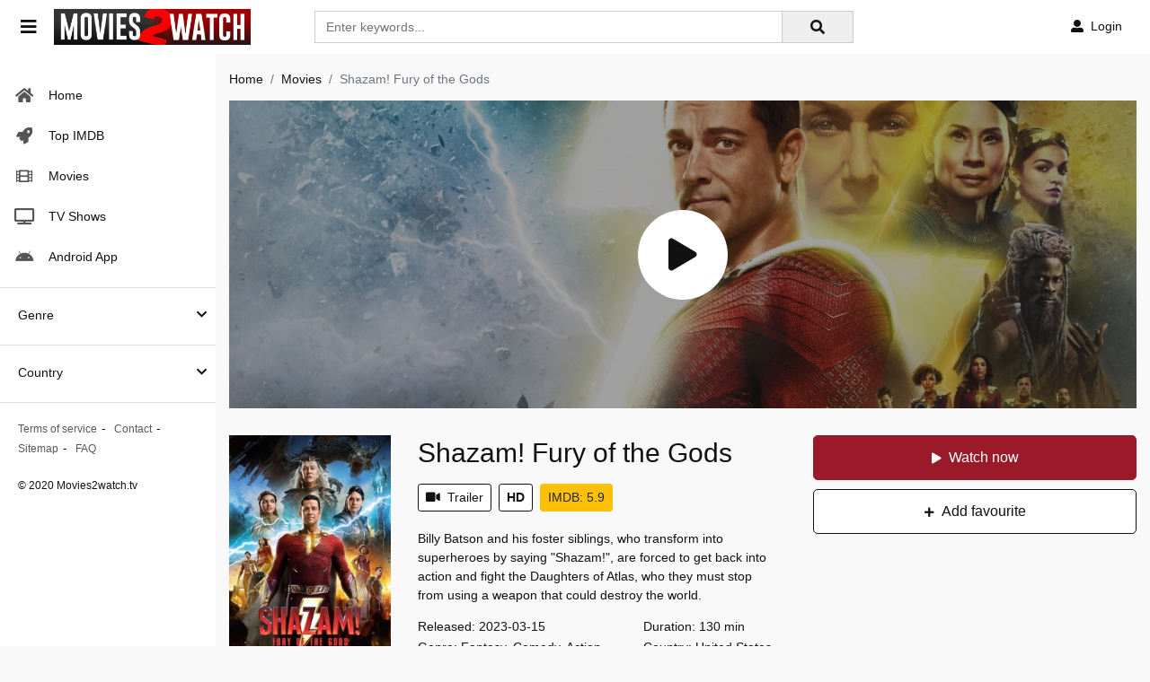

--- FILE ---
content_type: text/html; charset=utf-8
request_url: https://www.google.com/recaptcha/api2/anchor?ar=1&k=6LfS7KAaAAAAAMOFYYEvAY-7F9fNrZIqIJdlCeYX&co=aHR0cHM6Ly9tb3ZpZXMyd2F0Y2gudHY6NDQz&hl=en&v=N67nZn4AqZkNcbeMu4prBgzg&size=invisible&anchor-ms=20000&execute-ms=30000&cb=ovgsj4vcio23
body_size: 48896
content:
<!DOCTYPE HTML><html dir="ltr" lang="en"><head><meta http-equiv="Content-Type" content="text/html; charset=UTF-8">
<meta http-equiv="X-UA-Compatible" content="IE=edge">
<title>reCAPTCHA</title>
<style type="text/css">
/* cyrillic-ext */
@font-face {
  font-family: 'Roboto';
  font-style: normal;
  font-weight: 400;
  font-stretch: 100%;
  src: url(//fonts.gstatic.com/s/roboto/v48/KFO7CnqEu92Fr1ME7kSn66aGLdTylUAMa3GUBHMdazTgWw.woff2) format('woff2');
  unicode-range: U+0460-052F, U+1C80-1C8A, U+20B4, U+2DE0-2DFF, U+A640-A69F, U+FE2E-FE2F;
}
/* cyrillic */
@font-face {
  font-family: 'Roboto';
  font-style: normal;
  font-weight: 400;
  font-stretch: 100%;
  src: url(//fonts.gstatic.com/s/roboto/v48/KFO7CnqEu92Fr1ME7kSn66aGLdTylUAMa3iUBHMdazTgWw.woff2) format('woff2');
  unicode-range: U+0301, U+0400-045F, U+0490-0491, U+04B0-04B1, U+2116;
}
/* greek-ext */
@font-face {
  font-family: 'Roboto';
  font-style: normal;
  font-weight: 400;
  font-stretch: 100%;
  src: url(//fonts.gstatic.com/s/roboto/v48/KFO7CnqEu92Fr1ME7kSn66aGLdTylUAMa3CUBHMdazTgWw.woff2) format('woff2');
  unicode-range: U+1F00-1FFF;
}
/* greek */
@font-face {
  font-family: 'Roboto';
  font-style: normal;
  font-weight: 400;
  font-stretch: 100%;
  src: url(//fonts.gstatic.com/s/roboto/v48/KFO7CnqEu92Fr1ME7kSn66aGLdTylUAMa3-UBHMdazTgWw.woff2) format('woff2');
  unicode-range: U+0370-0377, U+037A-037F, U+0384-038A, U+038C, U+038E-03A1, U+03A3-03FF;
}
/* math */
@font-face {
  font-family: 'Roboto';
  font-style: normal;
  font-weight: 400;
  font-stretch: 100%;
  src: url(//fonts.gstatic.com/s/roboto/v48/KFO7CnqEu92Fr1ME7kSn66aGLdTylUAMawCUBHMdazTgWw.woff2) format('woff2');
  unicode-range: U+0302-0303, U+0305, U+0307-0308, U+0310, U+0312, U+0315, U+031A, U+0326-0327, U+032C, U+032F-0330, U+0332-0333, U+0338, U+033A, U+0346, U+034D, U+0391-03A1, U+03A3-03A9, U+03B1-03C9, U+03D1, U+03D5-03D6, U+03F0-03F1, U+03F4-03F5, U+2016-2017, U+2034-2038, U+203C, U+2040, U+2043, U+2047, U+2050, U+2057, U+205F, U+2070-2071, U+2074-208E, U+2090-209C, U+20D0-20DC, U+20E1, U+20E5-20EF, U+2100-2112, U+2114-2115, U+2117-2121, U+2123-214F, U+2190, U+2192, U+2194-21AE, U+21B0-21E5, U+21F1-21F2, U+21F4-2211, U+2213-2214, U+2216-22FF, U+2308-230B, U+2310, U+2319, U+231C-2321, U+2336-237A, U+237C, U+2395, U+239B-23B7, U+23D0, U+23DC-23E1, U+2474-2475, U+25AF, U+25B3, U+25B7, U+25BD, U+25C1, U+25CA, U+25CC, U+25FB, U+266D-266F, U+27C0-27FF, U+2900-2AFF, U+2B0E-2B11, U+2B30-2B4C, U+2BFE, U+3030, U+FF5B, U+FF5D, U+1D400-1D7FF, U+1EE00-1EEFF;
}
/* symbols */
@font-face {
  font-family: 'Roboto';
  font-style: normal;
  font-weight: 400;
  font-stretch: 100%;
  src: url(//fonts.gstatic.com/s/roboto/v48/KFO7CnqEu92Fr1ME7kSn66aGLdTylUAMaxKUBHMdazTgWw.woff2) format('woff2');
  unicode-range: U+0001-000C, U+000E-001F, U+007F-009F, U+20DD-20E0, U+20E2-20E4, U+2150-218F, U+2190, U+2192, U+2194-2199, U+21AF, U+21E6-21F0, U+21F3, U+2218-2219, U+2299, U+22C4-22C6, U+2300-243F, U+2440-244A, U+2460-24FF, U+25A0-27BF, U+2800-28FF, U+2921-2922, U+2981, U+29BF, U+29EB, U+2B00-2BFF, U+4DC0-4DFF, U+FFF9-FFFB, U+10140-1018E, U+10190-1019C, U+101A0, U+101D0-101FD, U+102E0-102FB, U+10E60-10E7E, U+1D2C0-1D2D3, U+1D2E0-1D37F, U+1F000-1F0FF, U+1F100-1F1AD, U+1F1E6-1F1FF, U+1F30D-1F30F, U+1F315, U+1F31C, U+1F31E, U+1F320-1F32C, U+1F336, U+1F378, U+1F37D, U+1F382, U+1F393-1F39F, U+1F3A7-1F3A8, U+1F3AC-1F3AF, U+1F3C2, U+1F3C4-1F3C6, U+1F3CA-1F3CE, U+1F3D4-1F3E0, U+1F3ED, U+1F3F1-1F3F3, U+1F3F5-1F3F7, U+1F408, U+1F415, U+1F41F, U+1F426, U+1F43F, U+1F441-1F442, U+1F444, U+1F446-1F449, U+1F44C-1F44E, U+1F453, U+1F46A, U+1F47D, U+1F4A3, U+1F4B0, U+1F4B3, U+1F4B9, U+1F4BB, U+1F4BF, U+1F4C8-1F4CB, U+1F4D6, U+1F4DA, U+1F4DF, U+1F4E3-1F4E6, U+1F4EA-1F4ED, U+1F4F7, U+1F4F9-1F4FB, U+1F4FD-1F4FE, U+1F503, U+1F507-1F50B, U+1F50D, U+1F512-1F513, U+1F53E-1F54A, U+1F54F-1F5FA, U+1F610, U+1F650-1F67F, U+1F687, U+1F68D, U+1F691, U+1F694, U+1F698, U+1F6AD, U+1F6B2, U+1F6B9-1F6BA, U+1F6BC, U+1F6C6-1F6CF, U+1F6D3-1F6D7, U+1F6E0-1F6EA, U+1F6F0-1F6F3, U+1F6F7-1F6FC, U+1F700-1F7FF, U+1F800-1F80B, U+1F810-1F847, U+1F850-1F859, U+1F860-1F887, U+1F890-1F8AD, U+1F8B0-1F8BB, U+1F8C0-1F8C1, U+1F900-1F90B, U+1F93B, U+1F946, U+1F984, U+1F996, U+1F9E9, U+1FA00-1FA6F, U+1FA70-1FA7C, U+1FA80-1FA89, U+1FA8F-1FAC6, U+1FACE-1FADC, U+1FADF-1FAE9, U+1FAF0-1FAF8, U+1FB00-1FBFF;
}
/* vietnamese */
@font-face {
  font-family: 'Roboto';
  font-style: normal;
  font-weight: 400;
  font-stretch: 100%;
  src: url(//fonts.gstatic.com/s/roboto/v48/KFO7CnqEu92Fr1ME7kSn66aGLdTylUAMa3OUBHMdazTgWw.woff2) format('woff2');
  unicode-range: U+0102-0103, U+0110-0111, U+0128-0129, U+0168-0169, U+01A0-01A1, U+01AF-01B0, U+0300-0301, U+0303-0304, U+0308-0309, U+0323, U+0329, U+1EA0-1EF9, U+20AB;
}
/* latin-ext */
@font-face {
  font-family: 'Roboto';
  font-style: normal;
  font-weight: 400;
  font-stretch: 100%;
  src: url(//fonts.gstatic.com/s/roboto/v48/KFO7CnqEu92Fr1ME7kSn66aGLdTylUAMa3KUBHMdazTgWw.woff2) format('woff2');
  unicode-range: U+0100-02BA, U+02BD-02C5, U+02C7-02CC, U+02CE-02D7, U+02DD-02FF, U+0304, U+0308, U+0329, U+1D00-1DBF, U+1E00-1E9F, U+1EF2-1EFF, U+2020, U+20A0-20AB, U+20AD-20C0, U+2113, U+2C60-2C7F, U+A720-A7FF;
}
/* latin */
@font-face {
  font-family: 'Roboto';
  font-style: normal;
  font-weight: 400;
  font-stretch: 100%;
  src: url(//fonts.gstatic.com/s/roboto/v48/KFO7CnqEu92Fr1ME7kSn66aGLdTylUAMa3yUBHMdazQ.woff2) format('woff2');
  unicode-range: U+0000-00FF, U+0131, U+0152-0153, U+02BB-02BC, U+02C6, U+02DA, U+02DC, U+0304, U+0308, U+0329, U+2000-206F, U+20AC, U+2122, U+2191, U+2193, U+2212, U+2215, U+FEFF, U+FFFD;
}
/* cyrillic-ext */
@font-face {
  font-family: 'Roboto';
  font-style: normal;
  font-weight: 500;
  font-stretch: 100%;
  src: url(//fonts.gstatic.com/s/roboto/v48/KFO7CnqEu92Fr1ME7kSn66aGLdTylUAMa3GUBHMdazTgWw.woff2) format('woff2');
  unicode-range: U+0460-052F, U+1C80-1C8A, U+20B4, U+2DE0-2DFF, U+A640-A69F, U+FE2E-FE2F;
}
/* cyrillic */
@font-face {
  font-family: 'Roboto';
  font-style: normal;
  font-weight: 500;
  font-stretch: 100%;
  src: url(//fonts.gstatic.com/s/roboto/v48/KFO7CnqEu92Fr1ME7kSn66aGLdTylUAMa3iUBHMdazTgWw.woff2) format('woff2');
  unicode-range: U+0301, U+0400-045F, U+0490-0491, U+04B0-04B1, U+2116;
}
/* greek-ext */
@font-face {
  font-family: 'Roboto';
  font-style: normal;
  font-weight: 500;
  font-stretch: 100%;
  src: url(//fonts.gstatic.com/s/roboto/v48/KFO7CnqEu92Fr1ME7kSn66aGLdTylUAMa3CUBHMdazTgWw.woff2) format('woff2');
  unicode-range: U+1F00-1FFF;
}
/* greek */
@font-face {
  font-family: 'Roboto';
  font-style: normal;
  font-weight: 500;
  font-stretch: 100%;
  src: url(//fonts.gstatic.com/s/roboto/v48/KFO7CnqEu92Fr1ME7kSn66aGLdTylUAMa3-UBHMdazTgWw.woff2) format('woff2');
  unicode-range: U+0370-0377, U+037A-037F, U+0384-038A, U+038C, U+038E-03A1, U+03A3-03FF;
}
/* math */
@font-face {
  font-family: 'Roboto';
  font-style: normal;
  font-weight: 500;
  font-stretch: 100%;
  src: url(//fonts.gstatic.com/s/roboto/v48/KFO7CnqEu92Fr1ME7kSn66aGLdTylUAMawCUBHMdazTgWw.woff2) format('woff2');
  unicode-range: U+0302-0303, U+0305, U+0307-0308, U+0310, U+0312, U+0315, U+031A, U+0326-0327, U+032C, U+032F-0330, U+0332-0333, U+0338, U+033A, U+0346, U+034D, U+0391-03A1, U+03A3-03A9, U+03B1-03C9, U+03D1, U+03D5-03D6, U+03F0-03F1, U+03F4-03F5, U+2016-2017, U+2034-2038, U+203C, U+2040, U+2043, U+2047, U+2050, U+2057, U+205F, U+2070-2071, U+2074-208E, U+2090-209C, U+20D0-20DC, U+20E1, U+20E5-20EF, U+2100-2112, U+2114-2115, U+2117-2121, U+2123-214F, U+2190, U+2192, U+2194-21AE, U+21B0-21E5, U+21F1-21F2, U+21F4-2211, U+2213-2214, U+2216-22FF, U+2308-230B, U+2310, U+2319, U+231C-2321, U+2336-237A, U+237C, U+2395, U+239B-23B7, U+23D0, U+23DC-23E1, U+2474-2475, U+25AF, U+25B3, U+25B7, U+25BD, U+25C1, U+25CA, U+25CC, U+25FB, U+266D-266F, U+27C0-27FF, U+2900-2AFF, U+2B0E-2B11, U+2B30-2B4C, U+2BFE, U+3030, U+FF5B, U+FF5D, U+1D400-1D7FF, U+1EE00-1EEFF;
}
/* symbols */
@font-face {
  font-family: 'Roboto';
  font-style: normal;
  font-weight: 500;
  font-stretch: 100%;
  src: url(//fonts.gstatic.com/s/roboto/v48/KFO7CnqEu92Fr1ME7kSn66aGLdTylUAMaxKUBHMdazTgWw.woff2) format('woff2');
  unicode-range: U+0001-000C, U+000E-001F, U+007F-009F, U+20DD-20E0, U+20E2-20E4, U+2150-218F, U+2190, U+2192, U+2194-2199, U+21AF, U+21E6-21F0, U+21F3, U+2218-2219, U+2299, U+22C4-22C6, U+2300-243F, U+2440-244A, U+2460-24FF, U+25A0-27BF, U+2800-28FF, U+2921-2922, U+2981, U+29BF, U+29EB, U+2B00-2BFF, U+4DC0-4DFF, U+FFF9-FFFB, U+10140-1018E, U+10190-1019C, U+101A0, U+101D0-101FD, U+102E0-102FB, U+10E60-10E7E, U+1D2C0-1D2D3, U+1D2E0-1D37F, U+1F000-1F0FF, U+1F100-1F1AD, U+1F1E6-1F1FF, U+1F30D-1F30F, U+1F315, U+1F31C, U+1F31E, U+1F320-1F32C, U+1F336, U+1F378, U+1F37D, U+1F382, U+1F393-1F39F, U+1F3A7-1F3A8, U+1F3AC-1F3AF, U+1F3C2, U+1F3C4-1F3C6, U+1F3CA-1F3CE, U+1F3D4-1F3E0, U+1F3ED, U+1F3F1-1F3F3, U+1F3F5-1F3F7, U+1F408, U+1F415, U+1F41F, U+1F426, U+1F43F, U+1F441-1F442, U+1F444, U+1F446-1F449, U+1F44C-1F44E, U+1F453, U+1F46A, U+1F47D, U+1F4A3, U+1F4B0, U+1F4B3, U+1F4B9, U+1F4BB, U+1F4BF, U+1F4C8-1F4CB, U+1F4D6, U+1F4DA, U+1F4DF, U+1F4E3-1F4E6, U+1F4EA-1F4ED, U+1F4F7, U+1F4F9-1F4FB, U+1F4FD-1F4FE, U+1F503, U+1F507-1F50B, U+1F50D, U+1F512-1F513, U+1F53E-1F54A, U+1F54F-1F5FA, U+1F610, U+1F650-1F67F, U+1F687, U+1F68D, U+1F691, U+1F694, U+1F698, U+1F6AD, U+1F6B2, U+1F6B9-1F6BA, U+1F6BC, U+1F6C6-1F6CF, U+1F6D3-1F6D7, U+1F6E0-1F6EA, U+1F6F0-1F6F3, U+1F6F7-1F6FC, U+1F700-1F7FF, U+1F800-1F80B, U+1F810-1F847, U+1F850-1F859, U+1F860-1F887, U+1F890-1F8AD, U+1F8B0-1F8BB, U+1F8C0-1F8C1, U+1F900-1F90B, U+1F93B, U+1F946, U+1F984, U+1F996, U+1F9E9, U+1FA00-1FA6F, U+1FA70-1FA7C, U+1FA80-1FA89, U+1FA8F-1FAC6, U+1FACE-1FADC, U+1FADF-1FAE9, U+1FAF0-1FAF8, U+1FB00-1FBFF;
}
/* vietnamese */
@font-face {
  font-family: 'Roboto';
  font-style: normal;
  font-weight: 500;
  font-stretch: 100%;
  src: url(//fonts.gstatic.com/s/roboto/v48/KFO7CnqEu92Fr1ME7kSn66aGLdTylUAMa3OUBHMdazTgWw.woff2) format('woff2');
  unicode-range: U+0102-0103, U+0110-0111, U+0128-0129, U+0168-0169, U+01A0-01A1, U+01AF-01B0, U+0300-0301, U+0303-0304, U+0308-0309, U+0323, U+0329, U+1EA0-1EF9, U+20AB;
}
/* latin-ext */
@font-face {
  font-family: 'Roboto';
  font-style: normal;
  font-weight: 500;
  font-stretch: 100%;
  src: url(//fonts.gstatic.com/s/roboto/v48/KFO7CnqEu92Fr1ME7kSn66aGLdTylUAMa3KUBHMdazTgWw.woff2) format('woff2');
  unicode-range: U+0100-02BA, U+02BD-02C5, U+02C7-02CC, U+02CE-02D7, U+02DD-02FF, U+0304, U+0308, U+0329, U+1D00-1DBF, U+1E00-1E9F, U+1EF2-1EFF, U+2020, U+20A0-20AB, U+20AD-20C0, U+2113, U+2C60-2C7F, U+A720-A7FF;
}
/* latin */
@font-face {
  font-family: 'Roboto';
  font-style: normal;
  font-weight: 500;
  font-stretch: 100%;
  src: url(//fonts.gstatic.com/s/roboto/v48/KFO7CnqEu92Fr1ME7kSn66aGLdTylUAMa3yUBHMdazQ.woff2) format('woff2');
  unicode-range: U+0000-00FF, U+0131, U+0152-0153, U+02BB-02BC, U+02C6, U+02DA, U+02DC, U+0304, U+0308, U+0329, U+2000-206F, U+20AC, U+2122, U+2191, U+2193, U+2212, U+2215, U+FEFF, U+FFFD;
}
/* cyrillic-ext */
@font-face {
  font-family: 'Roboto';
  font-style: normal;
  font-weight: 900;
  font-stretch: 100%;
  src: url(//fonts.gstatic.com/s/roboto/v48/KFO7CnqEu92Fr1ME7kSn66aGLdTylUAMa3GUBHMdazTgWw.woff2) format('woff2');
  unicode-range: U+0460-052F, U+1C80-1C8A, U+20B4, U+2DE0-2DFF, U+A640-A69F, U+FE2E-FE2F;
}
/* cyrillic */
@font-face {
  font-family: 'Roboto';
  font-style: normal;
  font-weight: 900;
  font-stretch: 100%;
  src: url(//fonts.gstatic.com/s/roboto/v48/KFO7CnqEu92Fr1ME7kSn66aGLdTylUAMa3iUBHMdazTgWw.woff2) format('woff2');
  unicode-range: U+0301, U+0400-045F, U+0490-0491, U+04B0-04B1, U+2116;
}
/* greek-ext */
@font-face {
  font-family: 'Roboto';
  font-style: normal;
  font-weight: 900;
  font-stretch: 100%;
  src: url(//fonts.gstatic.com/s/roboto/v48/KFO7CnqEu92Fr1ME7kSn66aGLdTylUAMa3CUBHMdazTgWw.woff2) format('woff2');
  unicode-range: U+1F00-1FFF;
}
/* greek */
@font-face {
  font-family: 'Roboto';
  font-style: normal;
  font-weight: 900;
  font-stretch: 100%;
  src: url(//fonts.gstatic.com/s/roboto/v48/KFO7CnqEu92Fr1ME7kSn66aGLdTylUAMa3-UBHMdazTgWw.woff2) format('woff2');
  unicode-range: U+0370-0377, U+037A-037F, U+0384-038A, U+038C, U+038E-03A1, U+03A3-03FF;
}
/* math */
@font-face {
  font-family: 'Roboto';
  font-style: normal;
  font-weight: 900;
  font-stretch: 100%;
  src: url(//fonts.gstatic.com/s/roboto/v48/KFO7CnqEu92Fr1ME7kSn66aGLdTylUAMawCUBHMdazTgWw.woff2) format('woff2');
  unicode-range: U+0302-0303, U+0305, U+0307-0308, U+0310, U+0312, U+0315, U+031A, U+0326-0327, U+032C, U+032F-0330, U+0332-0333, U+0338, U+033A, U+0346, U+034D, U+0391-03A1, U+03A3-03A9, U+03B1-03C9, U+03D1, U+03D5-03D6, U+03F0-03F1, U+03F4-03F5, U+2016-2017, U+2034-2038, U+203C, U+2040, U+2043, U+2047, U+2050, U+2057, U+205F, U+2070-2071, U+2074-208E, U+2090-209C, U+20D0-20DC, U+20E1, U+20E5-20EF, U+2100-2112, U+2114-2115, U+2117-2121, U+2123-214F, U+2190, U+2192, U+2194-21AE, U+21B0-21E5, U+21F1-21F2, U+21F4-2211, U+2213-2214, U+2216-22FF, U+2308-230B, U+2310, U+2319, U+231C-2321, U+2336-237A, U+237C, U+2395, U+239B-23B7, U+23D0, U+23DC-23E1, U+2474-2475, U+25AF, U+25B3, U+25B7, U+25BD, U+25C1, U+25CA, U+25CC, U+25FB, U+266D-266F, U+27C0-27FF, U+2900-2AFF, U+2B0E-2B11, U+2B30-2B4C, U+2BFE, U+3030, U+FF5B, U+FF5D, U+1D400-1D7FF, U+1EE00-1EEFF;
}
/* symbols */
@font-face {
  font-family: 'Roboto';
  font-style: normal;
  font-weight: 900;
  font-stretch: 100%;
  src: url(//fonts.gstatic.com/s/roboto/v48/KFO7CnqEu92Fr1ME7kSn66aGLdTylUAMaxKUBHMdazTgWw.woff2) format('woff2');
  unicode-range: U+0001-000C, U+000E-001F, U+007F-009F, U+20DD-20E0, U+20E2-20E4, U+2150-218F, U+2190, U+2192, U+2194-2199, U+21AF, U+21E6-21F0, U+21F3, U+2218-2219, U+2299, U+22C4-22C6, U+2300-243F, U+2440-244A, U+2460-24FF, U+25A0-27BF, U+2800-28FF, U+2921-2922, U+2981, U+29BF, U+29EB, U+2B00-2BFF, U+4DC0-4DFF, U+FFF9-FFFB, U+10140-1018E, U+10190-1019C, U+101A0, U+101D0-101FD, U+102E0-102FB, U+10E60-10E7E, U+1D2C0-1D2D3, U+1D2E0-1D37F, U+1F000-1F0FF, U+1F100-1F1AD, U+1F1E6-1F1FF, U+1F30D-1F30F, U+1F315, U+1F31C, U+1F31E, U+1F320-1F32C, U+1F336, U+1F378, U+1F37D, U+1F382, U+1F393-1F39F, U+1F3A7-1F3A8, U+1F3AC-1F3AF, U+1F3C2, U+1F3C4-1F3C6, U+1F3CA-1F3CE, U+1F3D4-1F3E0, U+1F3ED, U+1F3F1-1F3F3, U+1F3F5-1F3F7, U+1F408, U+1F415, U+1F41F, U+1F426, U+1F43F, U+1F441-1F442, U+1F444, U+1F446-1F449, U+1F44C-1F44E, U+1F453, U+1F46A, U+1F47D, U+1F4A3, U+1F4B0, U+1F4B3, U+1F4B9, U+1F4BB, U+1F4BF, U+1F4C8-1F4CB, U+1F4D6, U+1F4DA, U+1F4DF, U+1F4E3-1F4E6, U+1F4EA-1F4ED, U+1F4F7, U+1F4F9-1F4FB, U+1F4FD-1F4FE, U+1F503, U+1F507-1F50B, U+1F50D, U+1F512-1F513, U+1F53E-1F54A, U+1F54F-1F5FA, U+1F610, U+1F650-1F67F, U+1F687, U+1F68D, U+1F691, U+1F694, U+1F698, U+1F6AD, U+1F6B2, U+1F6B9-1F6BA, U+1F6BC, U+1F6C6-1F6CF, U+1F6D3-1F6D7, U+1F6E0-1F6EA, U+1F6F0-1F6F3, U+1F6F7-1F6FC, U+1F700-1F7FF, U+1F800-1F80B, U+1F810-1F847, U+1F850-1F859, U+1F860-1F887, U+1F890-1F8AD, U+1F8B0-1F8BB, U+1F8C0-1F8C1, U+1F900-1F90B, U+1F93B, U+1F946, U+1F984, U+1F996, U+1F9E9, U+1FA00-1FA6F, U+1FA70-1FA7C, U+1FA80-1FA89, U+1FA8F-1FAC6, U+1FACE-1FADC, U+1FADF-1FAE9, U+1FAF0-1FAF8, U+1FB00-1FBFF;
}
/* vietnamese */
@font-face {
  font-family: 'Roboto';
  font-style: normal;
  font-weight: 900;
  font-stretch: 100%;
  src: url(//fonts.gstatic.com/s/roboto/v48/KFO7CnqEu92Fr1ME7kSn66aGLdTylUAMa3OUBHMdazTgWw.woff2) format('woff2');
  unicode-range: U+0102-0103, U+0110-0111, U+0128-0129, U+0168-0169, U+01A0-01A1, U+01AF-01B0, U+0300-0301, U+0303-0304, U+0308-0309, U+0323, U+0329, U+1EA0-1EF9, U+20AB;
}
/* latin-ext */
@font-face {
  font-family: 'Roboto';
  font-style: normal;
  font-weight: 900;
  font-stretch: 100%;
  src: url(//fonts.gstatic.com/s/roboto/v48/KFO7CnqEu92Fr1ME7kSn66aGLdTylUAMa3KUBHMdazTgWw.woff2) format('woff2');
  unicode-range: U+0100-02BA, U+02BD-02C5, U+02C7-02CC, U+02CE-02D7, U+02DD-02FF, U+0304, U+0308, U+0329, U+1D00-1DBF, U+1E00-1E9F, U+1EF2-1EFF, U+2020, U+20A0-20AB, U+20AD-20C0, U+2113, U+2C60-2C7F, U+A720-A7FF;
}
/* latin */
@font-face {
  font-family: 'Roboto';
  font-style: normal;
  font-weight: 900;
  font-stretch: 100%;
  src: url(//fonts.gstatic.com/s/roboto/v48/KFO7CnqEu92Fr1ME7kSn66aGLdTylUAMa3yUBHMdazQ.woff2) format('woff2');
  unicode-range: U+0000-00FF, U+0131, U+0152-0153, U+02BB-02BC, U+02C6, U+02DA, U+02DC, U+0304, U+0308, U+0329, U+2000-206F, U+20AC, U+2122, U+2191, U+2193, U+2212, U+2215, U+FEFF, U+FFFD;
}

</style>
<link rel="stylesheet" type="text/css" href="https://www.gstatic.com/recaptcha/releases/N67nZn4AqZkNcbeMu4prBgzg/styles__ltr.css">
<script nonce="MknIDVHEmENESUGYL_Pl5w" type="text/javascript">window['__recaptcha_api'] = 'https://www.google.com/recaptcha/api2/';</script>
<script type="text/javascript" src="https://www.gstatic.com/recaptcha/releases/N67nZn4AqZkNcbeMu4prBgzg/recaptcha__en.js" nonce="MknIDVHEmENESUGYL_Pl5w">
      
    </script></head>
<body><div id="rc-anchor-alert" class="rc-anchor-alert"></div>
<input type="hidden" id="recaptcha-token" value="[base64]">
<script type="text/javascript" nonce="MknIDVHEmENESUGYL_Pl5w">
      recaptcha.anchor.Main.init("[\x22ainput\x22,[\x22bgdata\x22,\x22\x22,\[base64]/[base64]/[base64]/[base64]/[base64]/[base64]/KGcoTywyNTMsTy5PKSxVRyhPLEMpKTpnKE8sMjUzLEMpLE8pKSxsKSksTykpfSxieT1mdW5jdGlvbihDLE8sdSxsKXtmb3IobD0odT1SKEMpLDApO08+MDtPLS0pbD1sPDw4fFooQyk7ZyhDLHUsbCl9LFVHPWZ1bmN0aW9uKEMsTyl7Qy5pLmxlbmd0aD4xMDQ/[base64]/[base64]/[base64]/[base64]/[base64]/[base64]/[base64]\\u003d\x22,\[base64]\\u003d\x22,\[base64]/DhVzCssOUwr8Uw7lswoXCkMOrTMO8ZDTChcKmwrYPw71iw6dbw5RPw5QkwpNuw4QtF3ZHw6kZFXUaYiHCsWoSw7HDicK3w57CtsKARMO8MsOuw6NywpZ9e1HCsyYbPU4fwobDsiEDw6zDqcKzw7w+UyFFwp7CvMKHUn/[base64]/[base64]/DoXrDgcOCw6bDscOFwrFAM8OHLhJneF80NhnCnn7ChzHCmXrDhWAKO8KCAMKRwpnCrwPDrUfDicKDSi/[base64]/[base64]/w5kzScK4D8Kiw7HCvcKaeWNJCkPDiMOUUcKkO3I1cFbDv8OwEnJnOVMgwrVaw7swG8O8wq9uw57DhTlNe2TCkcKLw79lwpgeIg5Kw7nDmsKlIMKLShfCk8Ozw63CqsKvw4jDrcK0woLCjQPDl8Kbw4YswoPDlcKLP0jCnhNNWMKJwrzDiMO4wpcpw5FlfsOVw5pVKsO/[base64]/N8OMMlcfwp/DtwzCuw1aw7xnw67CgMKEFSd5elgMYsKEbsKYS8OCw7DDnsOswoc7wowAT0zDnsOFJC5Cwr3DrMKqXyotZ8KTAGvCuH8IwrICA8Ofw7gLw6VpO0o1IR0gw4giLsKOw4zCsXwzUDbDg8K/Rh7DpcOzwpNpZjZjPQ3DqErCisOKw7DDgcKJUcOzw44kwrvCk8KdLcKOa8OOKB5Lw4t7ccOPwrRhwpjCjlXCnMOYZcKzwr/DgH3DqkHDvcOdREIWw6EiUnnCrQ/Dkw7ClMKbADFlwo7Do07Cg8O4w7rDn8K3dyYJKcO6wpfChDvCscKLKjhhw7AZwovDiFPDqCVqCsOnw4TCu8OgOXXDrsKcQgfCscONSgbDvMO8SV3Cg1RtAcKWRMOLwoTCtcKBwpnCh2rDmcKFwqMLWsO4wroqwrfCjlvCkCzDgcKxKgjCph3Cs8OyMlXCv8OVw5/Cn2hKCMO3eCLDqMKCa8OCUsKKw70mwplIwoPCmcKXwpTCqcK/[base64]/Dsww6FBzDkBzDt8Ohw5wdQhNIKMO5wprCpW9mw7HCk8Ohw6RHwo4hw6lRwpMKC8KEwqnCvsODw7EPNglrd8K4L2HCq8KSHMK9w6UWw4ELw4V2ZEgqwpTChMOmw5/CtngAw5RAwplTwqMEwpXCqWjCjiHDn8KoES/CrMOOXnPCk8KOE03DrcKIRC9sZ1xmwrjDoz0jwo47w4Nsw58lw5RRbDXCrEEWNcOhw4bCrcODSsKuSQrDgl9uw7Eaw4vCgsOOQX1xw4PDhsK/H23DgMKIw7TCs1/Ds8KWw5smKMKWw5dpbTnDuMK1woPDiCXCsyfCjsOAOmTCksOWA3vDpsOgw7Y4wp/[base64]/[base64]/DuMOkwrVQMHzCkXnDhQrClsOxBMOZZ8OWw53CqMOSw7sbJXo2woLCp8OYdcOIJkF6w6Edw6XDhCo7w6TCg8OPwrvCucOpw49ODF5iE8OgccKJw77CrsKlCzLDgMKuw4wjbsKYwrNxw6U/wpfCh8OyL8OyCXBvasKGbQPCt8K2MH4/woAGwqdMWsO/XMKFSzNLw58ww6/[base64]/wplUY8KnI8OswptscMOcSyfDhWdEwrYSw61vVCMRDMKDdcKCwrlIfcKsb8OOSnkLwobDvB3Dk8KRwr5SAk0cSj8Gw6LDjMOYw7HChsOMfjnDp3NNScKUw6opUsOHw4nChwcvw5zClsKfGj1NwqQwbcOaEMKCwrBsOGzDt0BMNsOWBgHDmMKcBsKjHWvDjn/Cq8OdXx1Uwrl3wpvDli/[base64]/CpU0/ZntSacOGa8KpwpgmMsKNwozCsVQ8w6TCvMO9wqPCgcKYwoDDqMOWUsKcAsOyw6Z5d8KTw6lqBcOiw6/CqMKZY8Okwo1DOMK8wp88wrjCmsOTVsOQDmbDpQhzYMKcwpscwqFow6hAw75Lwr7CjglCVMKDWMOfwps1wr7DqcOJLsKXZTzDj8Ksw5bCgsK1wrFhdcKjw7LCviFERsOewrscD3lML8OiwotQMxhvwrEEwoBywp/[base64]/ChMObw4kkwpZiwo7ClMKewrPCrMOVwpcLw6HCuxbDnGBYw5nCqcK2w77DgsKswpnCnMK5VGXCtMKrJGgAOMO3csO5G1bCosKTwq9Sw7LCpMOGwovDkghRUMOQQ8Kxwq/CjsKwMg7CnkB1w4fDgsKUw7DDr8KNwpcjw7MawpTDp8ORw4zDpcKYA8KNbifDl8K/[base64]/[base64]/[base64]/DvAg6eiRiPsKsw4B0fsOQwq7ChlrDpE9zc8O+LhnCo8O8wofDpsKtwoLDuEtDc1wsQAZYGcK8w7B0QnnDsMK/AsKYQQvCjhLCjxvCiMOmw5DCiSnDscOEwpDCr8OnT8OGGMOuKm3CmH8bT8KYw5TDhMKGwpnDhMKjw5lZwqZtw7TDjcK9YMKywqvCkwrCisKOd3TDhcOxw6EVFijDv8KsKMONXMK7wrnCmMO8ez/[base64]/Ch8KUIEcgYsOvw5bCqMKTNTYUwpDDlsOCw4Z9dcOawrTDpHxfwq/[base64]/H1dww6vCi8K6wqfDtsOtwoTDssKswpgtw4NeZsKNw7rDpj8FWFQAw6UhScK0wrXCoMKqw7J5w63Cu8Oib8KfwpbCjMOQVn7DtcKGwr8lwo44w5QEeXMYwq8zPnUjF8K/a1HDg1o7D0cLw4zDh8O8csO4B8Odw6ABw7s4w6LCocOmworCt8KIdD/Ds1fDgHVNYyLChcOkwrFkdTNNw6PCoVhCwprCnsKvKMOrw7YUwo8qw6ZRwpt0wqLDnVbCjw3DjgnDg17CsRR8GsODDMOSXUbDqn3DpgUsA8OKwqjCn8KCw40Ud8O/W8OBwqfDqMK3KVbCqcOMwrQuw48cw53CtcK3VEzCiMKgOMO3w4/CqcONwqoQwqcBBirCgcOAXFjCoDXCqksvSkopIcKSwq/Dt1drGAjCvsKAAsKJYcOpUmUoZUFuPinDlDDDrMKvw5LChcKywqZZw6DDlT3CmgbCmTXCr8OJw4vCsMKhwr48wrUGIid/V1YVw7jDqUDDsQrCtCPCosKjPCBEclNuwqMrw7RRXsKgw5B5fFTCicK4w4XCisKTbcKfQ8KFw67CmcKUwrfDij3CscO+w5bDmMKWL2YqwrbCg8Ouwq3Dtjdhw5HDu8Knw5/ClDMCwr4+HMOtDGHCssK1woJ+b8OPfkDDol0nPV5ZO8KTw4ZPcAXDs1XDgD0xMg44QzjDlcO1wr/CvnLCrSgidCNOwqw5DywywrLChMOWwoxuw41Sw7zDucKRwq0bw6UdwoHDgxPCry3CgMKHw7TDvz/CkkHDs8OTwoExwqNnwoQdHMOMwpHDhgMhd8KDwpcWXMOLGMORf8K8TwxyOsKMC8OaclACS2tnw49pw5nDqno9ccKpVWoxwpBICFvCo0LDiMO3wpstwqbCkcO2wo/[base64]/P8OSY8K/w7JSd2Qdwq/DgDhUcsObwqzCnAs6WMOtwpd0w5NdXAgIw6x6FjxJwrtRwo4nDSRGwrjDmcOZwpg6wqhXDi3CvMO/NwXDssKlB8OxwrjDlBIhXMKMwq1sw4U2w49kwo0jCVPDjxjDpcKxYMOow4wJesKEwp7CicOwwpwAwowiTDY+wojDmMObWyYcRVDDm8K9w4hmw6g6UVM/[base64]/Ul5tw53DnwRpF8K+acKcw6TDgcOiGcOtw7HDgEbDv8ONMjIuSjsDYnDDpTXDmMKuPcKdWcOSbHfCrFE0Y1czBMOGwqktw5TCuFUEOF46MMO/wp0eZCNwEnBEw7cLwqp2JicELsKVwphVwoUfHGNAEgtYaBLDqcKJIn8JwpTCrcKuL8OfVlTDnAzCmxUZUDvDp8KbfsKUUMOfw77DrkPDjg9vw5nDrHXCsMKZwq9+ecKDw7dQwolvwqLCqsOPw7DDicOFG8O1Li0tE8KTLEQLOsKKw7rDrm/DicOFw6XCuMO5JALCuCgaVsOMCwPCvMK+JcOEQHzDp8OVVcOBJMK1wrzDuyA7w7cdwqDDvsOSwrpIYAHDvMOxw4spDA95w5NoD8OAMA/DvMOjQQFpw4PCuA8UPMONIHLDkMOVw4zCp1vCvlfDssOQw7/CpFE4SMKzGl3CrG7DgsKIwoVxwp/[base64]/Dmll9wpzCi8OPJgnCqcOFw71wwpTCkGgqw5k3w48kw4pqwozCnMOyCMK1woc8wpQEAsK4J8KFTwXDmlDDuMOcSsKjSMKdwplcw6NMRcK/[base64]/DncOAwocNRgjCtjFibcO/XsKvb8OSPcO1WcKvw55CBVXDucKtQsOpXy5wU8KRw6RIw57CosKwwolgw5bDt8Ouw4fDl1RSaDtLFQtIAQDCh8OSw53DrcOxaSIGPxjCk8KBemlVwrwOb0p9w5AUewpQD8Knw6/CnQ8qRsONRcOaVcKUw7t3w47DpTpUw4XCucO4RMKEPcKdJcKlwrgPXjLCs17CncKfdMKJIAnDtVctNg0nwo8iw4zDtcK5wqFfVsOLwrpTw63CnS5twqvDvybDm8OzAw9nw7x/KWoTw7TCq0fDtsKHAcK/[base64]/S2ZFw4smwqzChMKYw6xLJ8KAcMOBIMOGDm/CoVnDkgENwpDCtsOLRiM9QErDhTIiD3rCl8KgY1/DqyvDuUfCpXktw4U9Vw/[base64]/LEbCix10w7oKw5vCjMO5w4jCpEnDgcKTU8OJw7LCuTIZwp3CkG/DqWIwcVfDnwoywqYITsKqwr4Ew7ghwq5nw5Blw4N2K8O+wr4qw5rCpAs5THXCnsKIH8KlJcOZwpZEMMOtR3LCqmU8w6rCmxvDnxt7w7Zsw40zLiEtNS7DihvDhMO2IsKdWzfCvMOFw419EWULw6HDp8KeU3zDjxsjw7fDl8KYwrXCk8K/WsKLLG5RfCJIwrk5wrpvw652w5LCrmPDtXrDuBV4w4LDsUoqw65ycANNwq7DiSjDjMKTUG91eRXDl0vCucK6L2LCnMO6woUSJh85wp40ecKNMsKAwqNXw4AtZ8O2TcK4wplEwpHCgRTCt8KowoZ3fcKpw6gNQn/Dvlp4FMOLS8OiJMOWcsKxSU/CshbDmVjClUbCtyjCg8OOw7JCw6N0wrLCuMKvw5/[base64]/DoSLDi1/Dh8OITcKOw7hFeWRZw6dOAw4eZsOhCGY7w4LCsDZOwr1qb8KvPTYiIcOOw6DDkMOmwqrDnMOdRMO9wrwjEsKww7/DtsKwwpTDsmEtcgLDomEpwoLDl0nDtDcPwrYwN8O/wpPDu8Osw63Co8OxJX3DgiIQwqDDkcK9L8Kvw5kww6jDp2HDpSDDpE3DlQJgcsKLFR3Dhygyw5LDpiNhwpJmw6kYCWnDpsOoEsKxW8KufMO3WMOUScOYB3NJBMKLCMOdT2UTw4bDmxDDlXzDmS/DllbDoUVOw4AGBMOCdlMBwrLDiQhfUBjCv1E1w6zDulLDj8Kpw47CtloDw6fCiiwxwpnCisOAwoDDqsKoDy/CvMO2LDArwqkuw6tpwrzDimTCnDDDhlloUsK/w4orUsKKw6wESELDisOuGAF0AMKdw47DuC3ChC43KCxywo7CkMOZYsOcw6xlwpB+wroJw7d4fMO7wrPDrcO/B3zDjsK6wo3Dh8K7FFfDrcKNw77ClhPDhD7CvsKgYkUrG8KkwpAZwonDtUHDj8KdBcK0fTbDgFzDuMK7M8OuImYfw4YiLcOQwpw7VsOzKCR8wp7Cn8OKw6d/wrRlNmvDnll/[base64]/Cj8K7YjPCiiLChScvwrnDsMO4C8O7bjRmWHvCvsKuZsOPK8KFUCnCr8KXM8KwRS7CqRDDisO8WsKQwoV1wqXCucO4w4bDixQ/EXnCqmkdw7fClsKlc8KlwqDCtxDCncKiwrPDkMKtGWjCp8OwDn9nw68LDlnCl8Opw7vCtsO3GUQiw7kHw7vCngJMwpttVkDCl39/woXDkAzDhz3DmcO1HRHDiMKCwpbDtsK/[base64]/JXgbVXXCicKNclpWCcKzwoA7eMKMw5vDt1wDX8KcZMOdw4TDnjfDssOLw6s8JcOrwoHCpAprw5HDq8OzwqlpXC5WaMKDexbCkgkEwp4NwrPCkHXCjyvDmsKKw7NTwpvDlGLCr8KTw7/DgX3DjcK7ZcKpwpMheS/Ds8KzR2V3wphnw4/CoMKHw6DDpsOTasK/wp4BbzzDh8OlRMKlecOtbcO1wqTCuQ7Ci8Kaw7HDvVd5PU4Kw6RFeAjCiMKOAHdvKGxGw7F5w5XCvsOnMBHCrsOoHEjDj8O0w6vDlHDChMK3QsKFXcKqwosewpcnw7/DtCPCmHHCocOVw7I+ZDJxNcKEwqrDpnDDq8O9Kh/Dt1UwwrjCjsKaw5Q8w6PDtcO+wo/Cl0/Dj1YwDFLCqQt+B8KrXcKAw6RST8OTe8K2OB09w43Ci8OWWD3Ct8OCwrANWVLDqcOOw4UkwrsHdsKIGsKsPFHCuRdHbsKaw7fDrE5lSMORDMONw700W8ONw6AJAHZVwrQzFXXCkMOew4ZjVA/CnFtQJTLDhW0eJMOwwqbCkzUxw67DtsKOw5AOJ8KCw4zDsMOxGcOUw7TDnB3Dv0EkVsK4wrE8woJzF8Kqw5U3SMKXw6HCsHVRIBrDgQosU1BYw6XCjX/CqcO3w67DuHAXF8OYfkTCpA3DkgTDrTbDowvDq8K7w7XDgCBSwqAsPsOlwpnCrjPCh8OtVMOkw4jDpTgbUE/DkcO5w6jDhm0kYVfDn8KjUsKSw4otwqPDisKvbVXCskbDnBvCocOjwoLDlwFhD8OAb8O2XsKiw5MJwrbChU3DkMOtwop+HcO1Y8KNM8KQesK6w4Jyw7Bww7tTacOhwr/DpcKkw4t2wozDhsO8w4F/wokZwrEBw6fDmXlEw6ZBw6/[base64]/[base64]/CpHnCisKaeMOraMKUIGbChsKkTMOSdsKJFsOrw77CkADDoURSMsODwqnDki/DgiE4woXDicOLw4zChsKUBlvCqcKUwo8Gw7rCmMOTw4bDlB/DkMOdwpTDqRrCjcKXw4jDoFbDiMKRMRXCqsONw5LDs3/DliPDjSoVw6h1FsOYUcO9wonCi0TCr8Otw4cLS8Ohw6HDqsKiSTtowqHDnGvDq8O1wphVw6wCEcKCP8KqWsORYC06wol4E8Kuwq/[base64]/Cm8K9OktOw5HCh8OqwonCqQYIaMOhw7PCmTVOwqTDgcKkw4DDosOVwoTDm8OvMsKUwqHCombDmmHDszwvw4ZLwoLCtWxywqrDtsOVwrDDoS9oQGlQJsKoeMK+ccKRQcOPXyJ1wqZWw5Ujw4NrNH3DsRIgBcK2KsKEw7E5wqnDssKlaWHCoEMMw60ewr/CplsPwrBxw61GOUPDjwVkLmYPw5DDh8OhB8KIFFfDusKCwoNmw4XDuMKcIcK4w61dw7kSHVE3wo9cMgjDvizDozjClXnDujHCgBc/w6fDvGHDucOcw5HCnhfCh8O+SiRtwqVtw6kGwo/DiMObCCJTwr4XwoIcUsKvRMKzc8OTQ2JFb8KsPx/DjcOTQcKMSxsbwrfDrcOow4nDk8KPG0Msw6IJcjnDk0XDkcO3DsKywojDsWzDmMOvw4lLw6JTwoRLwqFEw4zClRBlw608bxhYw4nDtMKsw5fDoMK6wpLDs8Obw5g/aU4+U8Ktw5IUcmtkGH51K0HChsKSw5JCE8OqwpgiYcK/Y1LCjzzCpMK3wp3Dm10AwqXCmyFHEMOMwo/[base64]/CpD9Cw7NVdXTDtR1iwqkgFBvDnDvDoUvCi2duIHkxH8Kjw71hGcKHOTPDoMOHwr3DhMOwTcOQesOawpzDvSHCm8OJVmQdwrzDjCHDmMKeEcOTGsOQw53DqcKANsKTw6bChMK/fMOIw6XClMKTworCv8KqbCxCwonCmgfDuMKKw4Vbc8Oxw719VsOLK8OuNS3CssOSPsOzTcOywpMLTMKGwp/DmVd4wokkPTEkKcOGUS7CqkYBH8OfbMO2w6zDrQXCt2zDnHk8w7PCunkywo3CrAJ2JRXDmMOXw7sDw5F3KRzCs0dvwq7CmnIXF2TDqMOmw73DqT9XRcK9w5UBwoLCvsKVwpfCpMOvP8Krw6dCJcOsSsOYb8OZYGspwrXCq8KfG8KXQjNMJMOxAxTDqcOjw5weWh/Dp1bCkxDClsOSw43DkSXCsjDCscOiw7kmw65xwoElw7bCkMO/wq7Dvx56w7F5fH7CmsKtwrpuBls5cThUTnLCoMKRUC8ZNVpPe8O6K8OTEsKFSjDCr8O/FyPDlMKpA8Klw4PDpjZqExs+wq49A8ObwoPChi9GJMKgagDDu8OMw6d1w749AsO1JD7DmzTCrg4iw7klw77DqcK8w4TChnA1elxWeMOBHsO/CcOAw4jDuQNgwo/[base64]/CsXEuw40PW8Kow5E7wrdVbMKCw5TDhRHCrQ5+wo/[base64]/CgMKPw6DDsDgdwoMEwrPCgMKvw4g2w7fCiMKNVSRcwpBxYWtFwrHCjylsLcO2w7fDvQ1LM1fDq0Qyw4fDk304w6zCu8O5Jhw8dU3Dij3CoE81LSEDw4dIwpwnFsO4w4DClMOzY1UBwp5ZXRDCjsKewrI1w75VworCmi/Cv8K0GC7CmRJabsOIOyrDhC86RMK9w6BrMGd1WcOow5N9BMKGf8ONNnlSIHvCjcOebcOhQlPCr8OYPHLCtQrCojoqw6PDn3sjFMOgwqXDhU8DDB1rw6vDi8OafRAuFcOIF8KOw67CsG7DosOLMsOMw693w6nCrMKRw7vDtAfDngHDm8O/woDCjRTCplLChMKBw64bw6RNwoNNbRMFw7vDscOmw5ASwpLDtsKNesOFwqhIHMOww6YNe1zCtXpaw51Fw5Y9w7gTwrnCgcO1Dm3CqkvDpj7Drx/CmcKBw4jCt8OuQsOwWcOMe3ZJw4Jrw77Cr0vDncOvJsORw4t1wpTDrCxvajrDrxPCkC5zwrLDo3EjDRbDq8KfdjBXw55xY8KUH3nCniluI8O/w70Mw5HDmcK9NUzDvcKHw4tsKcODSQzDrBwAwpYFw7pDLUk6wqjDg8K5w7JjCmlBOAfCpcKCNcKdcsO1w4R7FRxcwpQxw4zDiRkaw6vDo8KjKcOYF8OXHcKERlXCqmpvW0rDicKCwohHNsOJw6/[base64]/DtMOWw4RdbsOPwpHDoRAyVFbDhT7DrsOBw7YTw4bDgcKewrbDhj3Ds1nCmVDDhMOdwrB9w6drasKtwodscQ4RW8K/P2NNIsKxwoJTw6zCqQzDiFDDs3PDjMKOwr7CoGHDusK1woXDj0DDicO/[base64]/Dhg7DmcK5woPCnAB/w5xRwpEUwopQw60DcMOoAUPCo3vCp8OKfnzCt8KvwpfCncO3EDxUw5PDsSNhYwHDln7DrX4fwqJkwqDDm8OSWjAEwrAmZ8KuPDnDqlBvb8K/w6vDrxjCtMKcwrUiXi/CjmRuB1PClVsjwpvCnzRvw77CpcO2cDfCncKzwqbDnT8kOlk5wppOE0fDgl0SwqTCisKfwqLDo0nCmcKDSTPCnQ/DiwpPNhpjw5dTWcK+cMKEwpnChgTDuUjCjlR8WCUrwr8sXsKjwolTwqo+X0MePcO2ZwXCpcKQBQAdwpvCmjjCpXPCnm/ClBtfG3otw4EXw6/DpHDDuVjCsMOgwqMJwoDCiEQZMwBOwrLClX0QFBVkGAnCo8OJw4xNwpc4w4JMKcKHPcOmw70gwo0RZVrDsMOQw5Zkw7/ClhELwoUFTMKxw5zDu8KlOMK4KnnDuMKTw4zDmyVndU4KwpRnOcKiGMK8eSnCicOQw4/DmcKgNcOXdAYVRUpIw5DCtiAcw7HDnlHChUg4woLCn8Orw67DmjPCkMOFNVASSsKNwrvCn3Fbw7zDmMKBwofCr8KAKhfDkX1UdjZhaw3DglHClE7Dj1QWwpIMw4DDgMOzR2EFw47DgMOyw7k0Al/Dg8KUDcOnT8OQQsKKwpkiIHsXw6gTw6PDpknDkcKHVsKuwrvDrcKww5vCjlImRhlBwo0BfsKgw6UlDh/DlyPDtsO1w5/Dt8KZw6PCv8K2aifCtMK3w6DCikzCscKfWinCoMK7w7bDoFrDiBgDwp1Aw5HCsMOuTFxpcX3DlMOyw6XCnMK+fcOUU8K9CMKmesKtOsOqeyHCgCt2PsKDwobDr8KWworCgmZbEcK0wpzDt8OVFk4owqLDvcK8I07DrV4/fhTDmCoGYMOnfRPDtlEOcFrDnsKCSh/Dq2BIw6koKsK8YMOCw5vDv8OGw5xQwpHCs2PDo8Kfw43DqmEnw7zDo8K1wrkRw61eP8O6wpUjK8OBFUMXwoXCscKjw65xw5d1wqzCmMKie8OBH8K1KsK7IsOAw7w2ElPDuHTDosK/wqQ1fsK5XcKDeHPDrMKWwo1vwoHCv0LCoFjCpsK3wo9yw7JVasKqwrbDqMKCOcKHZMOVwqzDs2hdw7JpC0J6wpJvw50WwpMpFTsUwpzDgyEeYMOTwo9yw6rDihzClBJ1VkvDgEDCp8O0wrBqw5TChRbDtsO1w73CgcOPTT9Ywq7DtcOsbsOaw6/DtTrCqVTCksK5w7vDvMKJNk7Dok/DilPCgMKMHMOZWmJ/f0U7wqLCjy5bw4rDnMOQZcOvw77DlGdgw7xbXcK6wqxEGgxPJwLCvXvCvWFzWMO/w4pGSsKwwqIOQirCvWEOw4TCv8KAe8ObTcKddsKxwojCiMO+w71ewrgTe8OPLxHDp1FAw67DuAzDrBAAw78JBcO4wpJjwonDpsOnwqNaSUYGwqPDtMODbWnCkcK0QsKCw7oFw70XEcOuGMO/PsKIw44vVMOEJRnCqWMjalo7w5rDj3gtwqzDpcKjKcORK8ODwrTDv8OiaGnDvsOJOVQ7w7fCs8OuDMKjIkjDjcKUfTbChcKbw4ZBwpxrwo3Dq8KVRXVZdcOgXnHDpXVlD8OGOCjCgcKww7h8VTvCoW/[base64]/[base64]/DusOGdsKww43DnMOwX8KeQkHDklzCvzYpwrLCu8OGdifCgsOoZMKGwpsvw6HDri04wq5SDklawqfDqEzCm8OGN8O2wpDDncKfwr/CkkDCm8Oac8KowoppwqrDkcKGw6fCmsKra8O8XXxWVMK3KTHDtj3Dl8KeHsKJwpfDlcO7YyEywrjDl8OOwrMfw7fCoTvDjsO1w4rDq8O3w7DCrsOWw6o1HQFLGVzDqWNswrlywphQV1ReJw/CgMOxwonDpE7CsMO8bC/[base64]/CnsOFw4JrKzXCkMO4w73DuhlkHjwiwqjCoj0Kw6zDtXPCr8K3wqcaJiTCtMK/ASbDnMOFe0PCp1TDhxkyLsKzw4/Ds8KDwrN/[base64]/DsUjCs01UccK7wobCvjzCrWvDt2Qnw6lRwp3DtsKVw6nDg2Q3W8OOw7HDm8OjX8OfwoDCscKOw4PCsRp/w7ZFwoJnw7FwwofCjBUzw6JTJQPDnMKbO27Dj2bDvsOGPMOxw4tfwopJEsOCwrrDsMOgI0nCsAQUHwTDggN+wrEyw4bDhTYgHE7ChEY+BsO9TXpkw7x7FxhcwpTDoMKMKHJMwqJowodgwqACYcOrSMO/[base64]/Crzduwq/DqhpUelokW8O2OizClsKgwpHDjcKgVl7Dux1xFsKRwokUWHbChsK/woFWIHIxZcOGw7DDkDLDsMOVwrkOSAjCmV9xw5xXwqZGG8OpMTHCq3fDnsOcwpQBw6hGHxHDl8KuRm7Do8O/w5vCksKkfxpgDcKFwpPDiWE9QEgkw5ILAHbDnX7CgiBGSMOqw6QYw7bCpmzDoADCujnDtxTCkzLDosKzfMK6Xgoiw6MUH25Hw48Sw6EQKsOVPgkoUFo/JyYHwqvCs1PDkQHDgMOxw7wmwocLw7LDhsOZw7FzScKTw5/Dr8OXJgLCi2rDvcKXwoEzwogsw4A2TEbCl2xzw4kmd0jDrcORQcOydjjDqWYuNMOHwoIDQEk5N8Ohw6PCiCMUwqjDn8KBw5TDgMO+DgZfPMK/wqzCusOGRArCpcObw4PCqgHCtMO0wo7CmMKswoNKMyjDpsKYRcKkSz3Cv8Obwq/ChjcqwqTDh098wpPCrAI4worCvcKrwqRSw5EzwpXDo8KNbMOwwpvDjAlpwo81wrIiw7/DtsKmw7AIw69sKMOjMCzDonXDuMOhw5MXw40yw4EYw60/cSJbLcK7PsK0wpkKDk7CtDbDlcOhEFgxU8OtHWpywpgNw7/Du8K5w5TCrcO3UMKXScOVTmvDtsKrKsOzw4/CgMObHMOuwrTCnnDDlVrDjyLDjhUZK8KOGcOTPRPCgcKAGHAuw67CmQLCsUkIwqXDosKyw64GwpvCscOkOcKNIcKACsOEwqENFTPCoCBLWl3Cp8OSKUI9O8Kdw5hOwq8jEsOnw5Jpwq53w7xRBsKgP8O/w5VfeRB5w55JwpfCq8OJTcO9dhPClcOLw5ldw4LDkMKABcOEw7PDosOywrAKw7PCjcOVBlDDsGw1w7DDrMOfVTF7c8OaWH7DucKEw7tnw6fCicKAwpYWwqvDqXpRw69pwqMGwrYVMQ/CmX/CqkXCiknCgMOlakjDq0RufcKicGTCgsOfw7cWATxyfnMGN8Onw7nCr8OSPXHCrRg/FW8yUnLDtwERXw4dWgktQcOQbRzDkcOHc8Kswq3CisO/T2kaFjPCtMOiJsO5w4vDtBvDtEjDusOMw5bCvCBKGcK4wrnCiy7CmWnCuMOvwqHDhcObaUJNPWzDnHgQVh1GMsO5wp7ChHdtR1F6bw/Ci8KLUsOLfMOaPMKAGcO3wrtmHxfDqsK6AkXCosKkw4YKFcKbw4lvw63CsVNFwq7DjEQrOMOMKcORYMOgQ0LDt1HDuSRTwonDrBDCtn0qHETDicK4NcOedS/[base64]/CizxbOsOKRcKzw57CqsOUYFhecsKmwr3CmwXDlsOJw4zDqsOrJMKpMzsyfw45w5jCnG9uw6LDjcKowoM5wpIxwpzDsRDDhcKSBcKbwqFaKBoKBsKvwp0vw4zDt8O7w5NGUcOqF8OHGU7Ct8Kowq/DuSPCkcKecsOXecOdE2lhZgAjw4FXw7dkw4LDlzzCtSYGDsKraT7CqVc2XcOGw43Cv0dKwofChxhESRXDgQrDvhkSw6pnLMKbaRRWwpRYCk83wpDCiBzDhcObw49VNMO+J8OcEcKmw5EzHcOYw4nDpcO7IcK9w6PCg8KuOFXDhsKNw4k/A2TCgTLDpRg+H8OgAgs+w4LCiF/CkcO5MFrCjEQmw6JPwqvCocKcwp/Co8OlUB/CqxXCh8Ofw6vCgMOVb8OAw4Awwo3CpMKHDnw4QR4cCsKVwoXCiG7DpnjCrzV2wq0uwqrClMOEN8KTICHDoVJRR8OqwonCpk4rbE8PwrPCjj5dw5FkX0PDnUHDnkE/fsOZw5/DhMOqw5cZCHLDhsOjwrjCicOJFsOaRMObUcKOwpDDhQHDmGfDqcKkGcOdEC3Cv3RxAMKLwqsmRMO/wq46R8Kww4kOwoVXD8KswrTDlMKrbBMww5fDmcKnAhfDmXrCqMOUCSTDiihQDnZww6/CvlzDhGbDgRoXf3/Cuy3ClmxZZS4Pw7DDtsOGTkfDgGZ1BxBLT8Oqwr7DtAVOw7USw58zw7Q0wqTDsMKhDg/CjcK3wpkew4zDqFcaw7EMHEIDEFPCqG/DoXgAw5p0a8OxDlYzw7nCvMKKwr7DiGVcH8O3w54QEQklw7vCosKswqLCmcKcw6DCq8Kmw7rDtMKbU0hKwrbCixVGIxTDkcKQAMOgw7rCjcO2w6cMw6TCvcK1wqHCp8KqB3jCoQh1wpXChyjCtU/DtsORw6MyYcOUTsKADFnDhxAVwpXDiMOkwr4kwrjDtsK6wrLCrVYMBcKTwrrDisK6wo5RecKiAHvCpsOOcH/Dv8KELMKdSWMjB1dCwo04WTsHacOnY8Osw7PCqsKWwoUuU8OIFcKlIjxMdsOSw5LDq2jCj1zCsETCl3dvK8OUe8OTwoIHw5I+wpZWPSbCkcKReRLCn8OwdMKgw5h+w6VkH8OUw5/Cq8KMwp/DlBfDv8KHw4zCpcKVKFDCqWoZL8OKwovDpMK5wpl5JzshPTbCsjtGwqPCt0MHw73CjcOsw6DCksOswrHDvWvDnMO/w6LDilPCslDCosKmIilzwoBNTjfCpsOBw67ClmTDmR/DlMOsIihlwoMNw5ARTD1cbWl5ezN9VsOzJ8OzV8O+wqzCtDzCv8Orw7xZMQdYDWbCvSoKw7LCtsO0w5LCglJgwqLDugQkw4TCmiZfw7kgQMKywq83EMKRw6w5ay5Kw5zCpW4uInIhY8OOwrRATlY/MMKcaRjDq8KrT3/CqcKCOsOnFlvDicKuw5p8X8K7w6ZrwpjDjHdjw6zCl0DDlGfCu8KOw4TDjgp8DcKYw6YpewfCq8K7EXYdw7wRGcOnfDhFcsO+w55JQsKhwpzDiw7Ct8O9wpsuw6klAcOaw7h/aUkZB0NMw4k4XjjDkmI2w4nDn8KKSkQjb8KVIcKeExR3wqLCvl5ddxBJOcK2wrDDlD4swrRlw5RDHlbDogvCssKFFsKawp/Du8O7wrnDgsOZFCbCsMKrazfCm8O1wotIw5fDo8KHwqomSsOiwo1TwpQ5wo3DiCMWw6Jwc8OwwoYXDMO8w7/[base64]/Cp8KMwpjCmcKAdUYuwpHCl8KaVgvDtcOPw48tw6DDhsK8w61Gd2/DtMKKOynCiMKDwrVmVSlKw6FiCMO/w4LCvcOCAkYcwpATXsOTwrh9QwQbw6U3VxTCscK/eSPDsFUGS8OJwozCjMO1w6LDjMOZw6svw4zCkMKzw49/worCpsKww5zCs8ODBR5iwpvDk8Kjw4vDm38JEFd/[base64]/Dh0VCwrJLPMOTEcOlw73DrDBxw43Dolccw4zClcKhwrPDmcKgw6nDnk3DtzRDw53CglLCpsKwKBsZw7HDrMONBXvCtMKJw7sXCkfDgCDCvsKkwrTCqBIgwrTCrzvCuMOJw75Twp1dw5/[base64]/OnrCgcOwwosOMjlcwoHDgG4rf8OGe8O7wonCkhPCjsKYcsOMwpfCjyIkHxnDgFjCusKnw68Bwr/[base64]/DuMKhw7TCj8KfwqlIwphZAwXDrH8/w4TCicKFMcKjwqTCtcK2wr89IcOHEcKlwrRfw7grUyofQxTDiMKcw6vDoAvCqVnDsWzDtkk4QnUEaCfClcKIbnoKw4DCjMKBw6FeC8OowrZXZifCnB5xw4/DmsOFwqPDklNcPk3Dilkmwq4FPcKfw4LCt3vCjcOiwqsvwqkKw5hnw4sjwonDl8OVw4DCjcOPBsKxw5BCw6nCvT8ObsOmG8KPw7jDssKSwobDgcK4dcKXw7bCkh9Nwr5RwqhSfSLDqH/[base64]/DrXfDi0l3w58pFSHDnxkRHcOGwoTCoVYdw6rCg8OcWnIUw4DCm8OFw6jDtsOuQxpxwrEHwpnCqiRjVRbDmkLCl8OKwrTCqwNqIMKNK8OnwqrDqiTCjXLCpsKuIHlBw5k8CUvDq8OnV8O5wq7CtBHDpcKuw7R/Y1Nhwp/CiMOCw6pgw7nDs1/[base64]/Ct3k7wocqwpvCk1IhwpfCjmzDo8KRw4JWw7/DksOSwoQif8O8AcOXwpLDhMKzwrF3d0QpwpJ+w6nCrDjCpCcNBxg2MlTCnMKwSMKTwotUI8OvX8K7Yyl6UMOaNT8uw4F5w4cdPsKEd8O7w7vCrWfCtVAcHsKow67DugUIIsKEVsOSb2Ucw5vDh8OHOkfDuMKbw6gQQxHDp8KJw7xHfcK/by3Dr2Rxw4hYwo3Dj8OEc8OKwqvCgsKPwr7CvXh8wpfDjcKFH2zDuMOrw7ttLsK7NB8fBMK4GsOuw57Dm3MpHsOmaMOtw4/CuCjCmMOeVsOMPh/Cu8KsO8KXw6YaQGI2cMKcJcOzw6LCvsKSwo5ja8KtfMOHw6UVw5bDhsKBBxLDjggLwrVuEVJ6w6HDlX7CksOOZldnwoUbSV3DhcO1wqrCtMO0wqjCgMO9wqDDqTMvwrzCkXjChcKmwo84Sg7DgsKZwpLCpcKiwqdewonDrxknUGTDnwbCqlZ/Nn7Doy8wwozCplFUHcOjMm9KZcOfwqLDhsObwrPDmUArHcKKC8KqDcOnw54pcsKVM8K7woLDu13CqMOewqhUwoTCjDMQGCfCgsOSwoNyNEwJw6FSw6oNXcKRw6TCv2Uvw70WbB/DicKmw5Rtw53DmsKVbcO9WWxmIDg6fsOJwpzChcKQYR1sw400w7zDiMOuw6gDw7TDkiMYw4PCmQHCnlfClcKxwrtOwpHDiMOaw7UkwpzDisOdw7rDiMKpVcO9dTnCr3QTw5zCgsKWw5I/wo7CnMOEwqF4OmDCvMO6w5cxw7Qiw5XDrBxSw6Qawo3Dn319woIEHV/[base64]/TzBLwooQPgAbw5rCl8KRw5rDiMOZwpXDg8KcwoNSSsO6w5nCr8Oew74ZbwvDgDwQI1gdw6shw4JbwoHCj0nCv0sxFSjDo8OmUBPCqgfDtsO0MgPCjsOYw4nCicK7BmFDPWBQEMKNw5AqNAXCoFpfw4fCl2VJwpAnw4TDr8O7OMOIw4/[base64]/Cj8KlCxtjw47DuWhgwrg3fzskEEEMwrjCpsO4wqPDp8Oqw7MMwoUkYDgTwqtAaQ/[base64]/wq7ClnhMbMKqwpVVRx9eIMKEw5vCpGHCkcOAw7vDjcOuw7rChcKqcMKoQxEpQWfDiMO0w7FaO8Otw5DCq1rDhMOMw6fCgcORw47DnMK8wrTCo8KLwp9Lwo5Hw6rDj8KadUDDmMKgBwgpw40sCxc5w5rDuw/CknDDjMKhw5EjGyXDrCgxw4bCkWrDusKzNMKmXcKtKBzCjcKuaVvDvwAdU8K7DMODw4E/[base64]/Cqm94H8KNwpnDjw0bw41JFsOpwr7CgsOSwrMINcK7PyI0wqXDv8OFQsKvdMKMFsKswp9rw53Dm2I9w6N3FBIVw4nDrMO/[base64]/wqbDrVzCtWHCoibCuSrDo0nCqTTCt8Oyw60CMlDCnDE/[base64]/[base64]/[base64]/[base64]/[base64]/DisO5AkDDqC8XwoPCpVp4wqJsDcOKbsOhICUCw6ZueMK+w63CvMKpaMKiPMKhwq4YXE/CvsODO8OeVsOzDWkswot2w5kpWMKkwqPCrMOgwoFOB8KeQxguw6cswprCq1LDvMKbw5wYwpnCrsKYcMK0BcKaMlNqwq0\\u003d\x22],null,[\x22conf\x22,null,\x226LfS7KAaAAAAAMOFYYEvAY-7F9fNrZIqIJdlCeYX\x22,0,null,null,null,0,[21,125,63,73,95,87,41,43,42,83,102,105,109,121],[7059694,953],0,null,null,null,null,0,null,0,null,700,1,null,0,\[base64]/76lBhmnigkZhAoZnOKMAhmv8xEZ\x22,0,0,null,null,1,null,0,1,null,null,null,0],\x22https://movies2watch.tv:443\x22,null,[3,1,1],null,null,null,1,3600,[\x22https://www.google.com/intl/en/policies/privacy/\x22,\x22https://www.google.com/intl/en/policies/terms/\x22],\x22UY1scbg5Shh1TKiYoB5OEHv/iDkZ0uWcWM/R3eRMQjc\\u003d\x22,1,0,null,1,1769902127730,0,0,[180,213,181,103],null,[244,198],\x22RC-rUXVgWeRDuBezw\x22,null,null,null,null,null,\x220dAFcWeA47q7lmFR0oGhqQqjcX8Fh_TpME6kBRHKjyIUYH32JXAV1y24BkduJ8S7qiRqs7d_Y94Uz2PN9J-fRaw3xJPLStXCMP7A\x22,1769984927770]");
    </script></body></html>

--- FILE ---
content_type: text/html; charset=utf-8
request_url: https://movies2watch.tv/ajax/vote_info/91642
body_size: -269
content:
<div class="rating-result">
    <div class="rr-mark"><span>6.7</span>/ 36 voted</div>
    <div class="progress">
        <div class="progress-bar bg-success" role="progressbar"
             style="width: 66.66666666666666%;" aria-valuemin="0" aria-valuemax="100"></div>
    </div>
</div>
<button onclick="like(91642)" class="btn btn-light btn-sm float-left"><i class="fas fa-thumbs-up mr-2"
                                                                                   style="color: #00A340"></i>Like
</button>
<button onclick="dislike(91642)" class="btn btn-light btn-sm float-right"><i
            class="fas fa-thumbs-down mr-2" style="color: #BF1D20"></i>Dislike
</button>
<div style="margin-top: 40px; display: none;" id="vote-loading">
    <div class="loading-relative">
        <div class="loading">
            <div class="span1"></div>
            <div class="span2"></div>
            <div class="span3"></div>
        </div>
    </div>
</div>
<div class="clearfix"></div>


--- FILE ---
content_type: text/html; charset=utf-8
request_url: https://movies2watch.tv/ajax/episode/list/91642
body_size: -100
content:
<div class="detail_page-servers">
    
        <div class="server-notice text-center"><span>If current server doesn&#39;t work please try other servers below.</span></div>
        <div class="dp-s-line">
            <ul class="nav">
                
                    <li class="nav-item">
                        <a id="watch-9445318" data-linkid="9445318" onclick="watch(this,event)"
                           class="nav-link btn btn-sm btn-secondary btn-radius link-item default"
                           href="/watch-movie/watch-shazam-fury-of-the-gods-hd-91642.9445318"
                           title="Server UpCloud">
                            <i class="fas fa-play mr-2"></i><span>UpCloud</span>
                        </a>
                    </li>
                
                    <li class="nav-item">
                        <a id="watch-12114670" data-linkid="12114670" onclick="watch(this,event)"
                           class="nav-link btn btn-sm btn-secondary btn-radius link-item "
                           href="/watch-movie/watch-shazam-fury-of-the-gods-hd-91642.12114670"
                           title="Server AKCloud">
                            <i class="fas fa-play mr-2"></i><span>AKCloud</span>
                        </a>
                    </li>
                
                    <li class="nav-item">
                        <a id="watch-9445309" data-linkid="9445309" onclick="watch(this,event)"
                           class="nav-link btn btn-sm btn-secondary btn-radius link-item "
                           href="/watch-movie/watch-shazam-fury-of-the-gods-hd-91642.9445309"
                           title="Server Vidcloud">
                            <i class="fas fa-play mr-2"></i><span>Vidcloud</span>
                        </a>
                    </li>
                
            </ul>
        </div>
    
</div>
<script>
    var watch_id = $('.detail_page-watch').attr('data-watch_id');
    if ($('#watch-' + watch_id).length > 0) {
        $('#watch-' + watch_id).click();
    } else {
        $('.link-item.default').click();
    }
</script>
